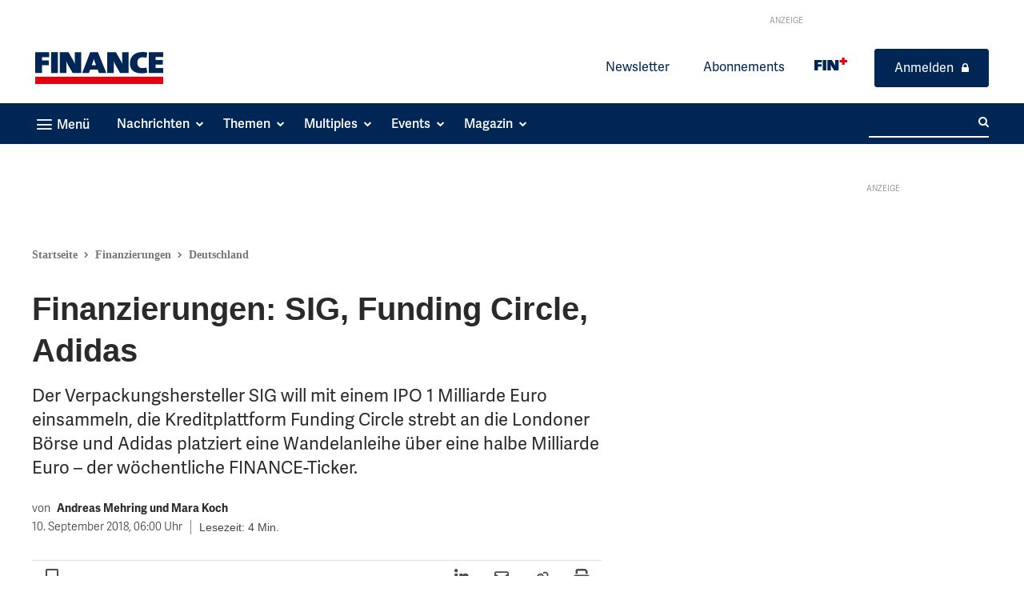

--- FILE ---
content_type: text/html; charset=UTF-8
request_url: https://www.finance-magazin.de/wp-admin/admin-ajax.php?td_theme_name=Newspaper&v=12.7.3
body_size: -111
content:
{"37403":243}

--- FILE ---
content_type: text/html; charset=utf-8
request_url: https://www.google.com/recaptcha/api2/aframe
body_size: 185
content:
<!DOCTYPE HTML><html><head><meta http-equiv="content-type" content="text/html; charset=UTF-8"></head><body><script nonce="B4tK0s5QOYZ1FU5mwB1OVg">/** Anti-fraud and anti-abuse applications only. See google.com/recaptcha */ try{var clients={'sodar':'https://pagead2.googlesyndication.com/pagead/sodar?'};window.addEventListener("message",function(a){try{if(a.source===window.parent){var b=JSON.parse(a.data);var c=clients[b['id']];if(c){var d=document.createElement('img');d.src=c+b['params']+'&rc='+(localStorage.getItem("rc::a")?sessionStorage.getItem("rc::b"):"");window.document.body.appendChild(d);sessionStorage.setItem("rc::e",parseInt(sessionStorage.getItem("rc::e")||0)+1);localStorage.setItem("rc::h",'1769362782968');}}}catch(b){}});window.parent.postMessage("_grecaptcha_ready", "*");}catch(b){}</script></body></html>